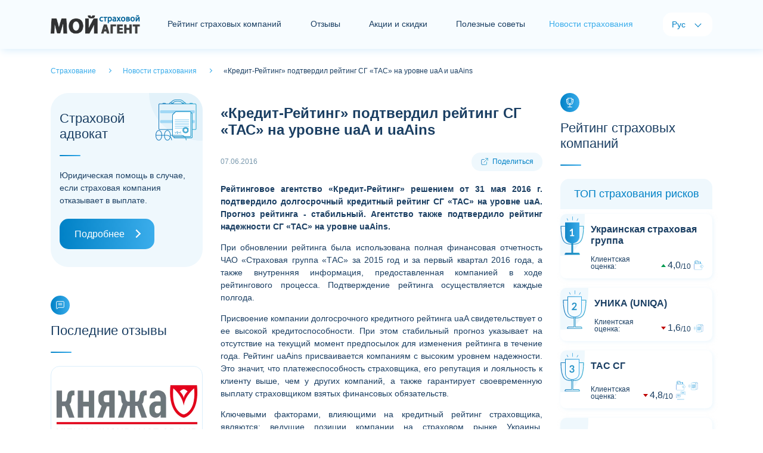

--- FILE ---
content_type: text/html; charset=utf-8
request_url: https://myagent.com.ua/newsins/text/2531
body_size: 7601
content:
<!doctype html>
<html lang="ru">
<head>
    <meta charset="UTF-8">
    <meta name="viewport" content="width=device-width, initial-scale=1.0, user-scalable=0" />

        <title>&#171;Кредит-Рейтинг&#187; подтвердил рейтинг СГ &#171;ТАС&#187; на уровне uaA и uaAins</title>
            <meta name="description" content="Рейтинговое агентство &#171;Кредит-Рейтинг&#187; решением от 31 мая 2016 г. подтвердило долгосрочный кредитный рейтинг СГ &#171;ТАС&#187; на уровне uaA. Прогноз рейтинга - стабильный. Агентство также подтвердило рейтинг надежности СГ &#171;ТАС&#187; на уровне uaAins. ">
    

    <link rel="alternate" href="https://myagent.com.ua" hreflang="x-default" />
    <link rel="alternate" href="https://myagent.com.ua" hreflang="uk-UA" />
    <link rel="alternate" href="https://myagent.com.ua/newsins/text/2531" hreflang="ru-UA" />

        <link rel="canonical" href="https://myagent.com.ua/newsins/text/2531" />

    <link rel="shortcut icon" href="/favicon.ico">
    <meta name="theme-color" content="#dceffc" />
    <meta property="og:image" content="/images/og-image.jpg">

    
    <script>
        /* latin-ext */
        @font-face {
            font - family: 'Lato';
            font - style: italic;
            font - weight: 100;
            font - display: swap;
            src: url(https://fonts.gstatic.com/s/lato/v20/S6u-w4BMUTPHjxsIPx-mPCLQ7A.woff2) format('woff2');
                unicode - range: U + 0100 - 024F, U + 0259, U + 1E00 - 1EFF, U + 2020, U + 20A0 - 20AB, U + 20AD - 20CF, U + 2113, U + 2C60 - 2C7F, U + A720 - A7FF;
        }
        /* latin */
        @font-face {
            font - family: 'Lato';
            font - style: italic;
            font - weight: 100;
            font - display: swap;
            src: url(https://fonts.gstatic.com/s/lato/v20/S6u-w4BMUTPHjxsIPx-oPCI.woff2) format('woff2');
                unicode - range: U + 0000 - 00FF, U + 0131, U + 0152 - 0153, U + 02BB - 02BC, U + 02C6, U + 02DA, U + 02DC, U + 2000 - 206F, U + 2074, U + 20AC, U + 2122, U + 2191, U + 2193, U + 2212, U + 2215, U + FEFF, U + FFFD;
        }
        /* latin-ext */
        @font-face {
            font - family: 'Lato';
            font - style: italic;
            font - weight: 300;
            font - display: swap;
            src: url(https://fonts.gstatic.com/s/lato/v20/S6u_w4BMUTPHjxsI9w2_FQft1dw.woff2) format('woff2');
                unicode - range: U + 0100 - 024F, U + 0259, U + 1E00 - 1EFF, U + 2020, U + 20A0 - 20AB, U + 20AD - 20CF, U + 2113, U + 2C60 - 2C7F, U + A720 - A7FF;
        }
        /* latin */
        @font-face {
            font - family: 'Lato';
            font - style: italic;
            font - weight: 300;
            font - display: swap;
            src: url(https://fonts.gstatic.com/s/lato/v20/S6u_w4BMUTPHjxsI9w2_Gwft.woff2) format('woff2');
                unicode - range: U + 0000 - 00FF, U + 0131, U + 0152 - 0153, U + 02BB - 02BC, U + 02C6, U + 02DA, U + 02DC, U + 2000 - 206F, U + 2074, U + 20AC, U + 2122, U + 2191, U + 2193, U + 2212, U + 2215, U + FEFF, U + FFFD;
        }
        /* latin-ext */
        @font-face {
            font - family: 'Lato';
            font - style: italic;
            font - weight: 400;
            font - display: swap;
            src: url(https://fonts.gstatic.com/s/lato/v20/S6u8w4BMUTPHjxsAUi-qJCY.woff2) format('woff2');
                unicode - range: U + 0100 - 024F, U + 0259, U + 1E00 - 1EFF, U + 2020, U + 20A0 - 20AB, U + 20AD - 20CF, U + 2113, U + 2C60 - 2C7F, U + A720 - A7FF;
        }
        /* latin */
        @font-face {
            font - family: 'Lato';
            font - style: italic;
            font - weight: 400;
            font - display: swap;
            src: url(https://fonts.gstatic.com/s/lato/v20/S6u8w4BMUTPHjxsAXC-q.woff2) format('woff2');
                unicode - range: U + 0000 - 00FF, U + 0131, U + 0152 - 0153, U + 02BB - 02BC, U + 02C6, U + 02DA, U + 02DC, U + 2000 - 206F, U + 2074, U + 20AC, U + 2122, U + 2191, U + 2193, U + 2212, U + 2215, U + FEFF, U + FFFD;
        }
        /* latin-ext */
        @font-face {
            font - family: 'Lato';
            font - style: italic;
            font - weight: 700;
            font - display: swap;
            src: url(https://fonts.gstatic.com/s/lato/v20/S6u_w4BMUTPHjxsI5wq_FQft1dw.woff2) format('woff2');
                unicode - range: U + 0100 - 024F, U + 0259, U + 1E00 - 1EFF, U + 2020, U + 20A0 - 20AB, U + 20AD - 20CF, U + 2113, U + 2C60 - 2C7F, U + A720 - A7FF;
        }
        /* latin */
        @font-face {
            font - family: 'Lato';
            font - style: italic;
            font - weight: 700;
            font - display: swap;
            src: url(https://fonts.gstatic.com/s/lato/v20/S6u_w4BMUTPHjxsI5wq_Gwft.woff2) format('woff2');
                unicode - range: U + 0000 - 00FF, U + 0131, U + 0152 - 0153, U + 02BB - 02BC, U + 02C6, U + 02DA, U + 02DC, U + 2000 - 206F, U + 2074, U + 20AC, U + 2122, U + 2191, U + 2193, U + 2212, U + 2215, U + FEFF, U + FFFD;
        }
        /* latin-ext */
        @font-face {
            font - family: 'Lato';
            font - style: italic;
            font - weight: 900;
            font - display: swap;
            src: url(https://fonts.gstatic.com/s/lato/v20/S6u_w4BMUTPHjxsI3wi_FQft1dw.woff2) format('woff2');
                unicode - range: U + 0100 - 024F, U + 0259, U + 1E00 - 1EFF, U + 2020, U + 20A0 - 20AB, U + 20AD - 20CF, U + 2113, U + 2C60 - 2C7F, U + A720 - A7FF;
        }
        /* latin */
        @font-face {
            font - family: 'Lato';
            font - style: italic;
            font - weight: 900;
            font - display: swap;
            src: url(https://fonts.gstatic.com/s/lato/v20/S6u_w4BMUTPHjxsI3wi_Gwft.woff2) format('woff2');
                unicode - range: U + 0000 - 00FF, U + 0131, U + 0152 - 0153, U + 02BB - 02BC, U + 02C6, U + 02DA, U + 02DC, U + 2000 - 206F, U + 2074, U + 20AC, U + 2122, U + 2191, U + 2193, U + 2212, U + 2215, U + FEFF, U + FFFD;
        }
        /* latin-ext */
        @font-face {
            font - family: 'Lato';
            font - style: normal;
            font - weight: 100;
            font - display: swap;
            src: url(https://fonts.gstatic.com/s/lato/v20/S6u8w4BMUTPHh30AUi-qJCY.woff2) format('woff2');
                unicode - range: U + 0100 - 024F, U + 0259, U + 1E00 - 1EFF, U + 2020, U + 20A0 - 20AB, U + 20AD - 20CF, U + 2113, U + 2C60 - 2C7F, U + A720 - A7FF;
        }
        /* latin */
        @font-face {
            font - family: 'Lato';
            font - style: normal;
            font - weight: 100;
            font - display: swap;
            src: url(https://fonts.gstatic.com/s/lato/v20/S6u8w4BMUTPHh30AXC-q.woff2) format('woff2');
                unicode - range: U + 0000 - 00FF, U + 0131, U + 0152 - 0153, U + 02BB - 02BC, U + 02C6, U + 02DA, U + 02DC, U + 2000 - 206F, U + 2074, U + 20AC, U + 2122, U + 2191, U + 2193, U + 2212, U + 2215, U + FEFF, U + FFFD;
        }
        /* latin-ext */
        @font-face {
            font - family: 'Lato';
            font - style: normal;
            font - weight: 300;
            font - display: swap;
            src: url(https://fonts.gstatic.com/s/lato/v20/S6u9w4BMUTPHh7USSwaPGR_p.woff2) format('woff2');
                unicode - range: U + 0100 - 024F, U + 0259, U + 1E00 - 1EFF, U + 2020, U + 20A0 - 20AB, U + 20AD - 20CF, U + 2113, U + 2C60 - 2C7F, U + A720 - A7FF;
        }
        /* latin */
        @font-face {
            font - family: 'Lato';
            font - style: normal;
            font - weight: 300;
            font - display: swap;
            src: url(https://fonts.gstatic.com/s/lato/v20/S6u9w4BMUTPHh7USSwiPGQ.woff2) format('woff2');
                unicode - range: U + 0000 - 00FF, U + 0131, U + 0152 - 0153, U + 02BB - 02BC, U + 02C6, U + 02DA, U + 02DC, U + 2000 - 206F, U + 2074, U + 20AC, U + 2122, U + 2191, U + 2193, U + 2212, U + 2215, U + FEFF, U + FFFD;
        }
        /* latin-ext */
        @font-face {
            font - family: 'Lato';
            font - style: normal;
            font - weight: 400;
            font - display: swap;
            src: url(https://fonts.gstatic.com/s/lato/v20/S6uyw4BMUTPHjxAwXjeu.woff2) format('woff2');
                unicode - range: U + 0100 - 024F, U + 0259, U + 1E00 - 1EFF, U + 2020, U + 20A0 - 20AB, U + 20AD - 20CF, U + 2113, U + 2C60 - 2C7F, U + A720 - A7FF;
        }
        /* latin */
        @font-face {
            font - family: 'Lato';
            font - style: normal;
            font - weight: 400;
            font - display: swap;
            src: url(https://fonts.gstatic.com/s/lato/v20/S6uyw4BMUTPHjx4wXg.woff2) format('woff2');
                unicode - range: U + 0000 - 00FF, U + 0131, U + 0152 - 0153, U + 02BB - 02BC, U + 02C6, U + 02DA, U + 02DC, U + 2000 - 206F, U + 2074, U + 20AC, U + 2122, U + 2191, U + 2193, U + 2212, U + 2215, U + FEFF, U + FFFD;
        }
        /* latin-ext */
        @font-face {
            font - family: 'Lato';
            font - style: normal;
            font - weight: 700;
            font - display: swap;
            src: url(https://fonts.gstatic.com/s/lato/v20/S6u9w4BMUTPHh6UVSwaPGR_p.woff2) format('woff2');
                unicode - range: U + 0100 - 024F, U + 0259, U + 1E00 - 1EFF, U + 2020, U + 20A0 - 20AB, U + 20AD - 20CF, U + 2113, U + 2C60 - 2C7F, U + A720 - A7FF;
        }
        /* latin */
        @font-face {
            font - family: 'Lato';
            font - style: normal;
            font - weight: 700;
            font - display: swap;
            src: url(https://fonts.gstatic.com/s/lato/v20/S6u9w4BMUTPHh6UVSwiPGQ.woff2) format('woff2');
                unicode - range: U + 0000 - 00FF, U + 0131, U + 0152 - 0153, U + 02BB - 02BC, U + 02C6, U + 02DA, U + 02DC, U + 2000 - 206F, U + 2074, U + 20AC, U + 2122, U + 2191, U + 2193, U + 2212, U + 2215, U + FEFF, U + FFFD;
        }
        /* latin-ext */
        @font-face {
            font - family: 'Lato';
            font - style: normal;
            font - weight: 900;
            font - display: swap;
            src: url(https://fonts.gstatic.com/s/lato/v20/S6u9w4BMUTPHh50XSwaPGR_p.woff2) format('woff2');
                unicode - range: U + 0100 - 024F, U + 0259, U + 1E00 - 1EFF, U + 2020, U + 20A0 - 20AB, U + 20AD - 20CF, U + 2113, U + 2C60 - 2C7F, U + A720 - A7FF;
        }
        /* latin */
        @font-face {
            font - family: 'Lato';
            font - style: normal;
            font - weight: 900;
            font - display: swap;
            src: url(https://fonts.gstatic.com/s/lato/v20/S6u9w4BMUTPHh50XSwiPGQ.woff2) format('woff2');
                unicode - range: U + 0000 - 00FF, U + 0131, U + 0152 - 0153, U + 02BB - 02BC, U + 02C6, U + 02DA, U + 02DC, U + 2000 - 206F, U + 2074, U + 20AC, U + 2122, U + 2191, U + 2193, U + 2212, U + 2215, U + FEFF, U + FFFD;
        }
    </script>
    <link href="/content/front/css/bootstrap.min.css" rel="stylesheet" type="text/css" />
    <link href="/content/front/js/swiper/css/swiper-bundle.min.css" rel="stylesheet" type="text/css" />
    <link href="/content/front/css/style.css" rel="stylesheet" type="text/css" />

    

    <script type="application/ld+json">
      {
    "@context": "https://schema.org",
    "@type": "Website",
    "name": "&#171;Кредит-Рейтинг&#187; подтвердил рейтинг СГ &#171;ТАС&#187; на уровне uaA и uaAins",
    "url": "https://myagent.com.ua/newsins/text/2531",
    "description": "Рейтинговое агентство &#171;Кредит-Рейтинг&#187; решением от 31 мая 2016 г. подтвердило долгосрочный кредитный рейтинг СГ &#171;ТАС&#187; на уровне uaA. Прогноз рейтинга - стабильный. Агентство также подтвердило рейтинг надежности СГ &#171;ТАС&#187; на уровне uaAins. ",
    "inLanguage": "ru",
    "creator": {
      "@type": "Organization",
      "name": "Мой Страховой Агент"
    }
      }
</script>
</head>
<body>
    <div id="holder">
        <div id="header">
            <nav class="navbar navbar-expand-lg navbar-light bg-light">
                <div class="container">
                        <a href="/ru" id="logo" class="navbar-brand"><img src="/content/front/img/logo2rus.png" alt="Страхование - Мой Страховой Агент"></a>
                    <button class="navbar-toggler collapsed" type="button" data-toggle="collapse" data-target="#navbar-header" aria-controls="navbar-header" aria-expanded="false" aria-label="Toggle navigation"> <span class="navbar-icon"> <i></i> <i></i> <i></i> </span> </button>
                    <div class="collapse navbar-collapse justify-content-between" id="navbar-header">
                        <div id="navbar">
                            <ul class="navbar-nav">
                                    <li class="nav-item"><a href="/ru/rating" class="nav-link nav-item-rating">Рейтинг страховых компаний</a></li>
                                                                    <li class="nav-item"><a href="/ru/feedbacks" class="nav-link nav-item-news">Отзывы</a></li>
                                                                    <li class="nav-item"><a href="/ru/insactions" class="nav-link nav-item-news">Акции и скидки</a></li>
                                                                    <li class="nav-item"><a href="/ru/usefuladvices" class="nav-link nav-item-analytics">Полезные советы</a></li>
                                                                    <li class="nav-item active"><span class="nav-item-home">Новости страхования</span></li>
                                
                            </ul>
                        </div>
                        <div id="langs">
                            <span class="lang-title">Язык:</span>
                            <ul class="navbar-nav">
                                <li class="nav-item active"><span class="nav-link">Рус</span></li>
                                <li class="nav-item"><a class="nav-link">Укр</a></li>
                            </ul>
                        </div>
                    </div>
                </div>
            </nav>
        </div>
        <main id="container">
            


    <div class="container">
        <div id="breadcrumbs" class="pt-4 pb-4" itemscope="" itemtype="http://schema.org/BreadcrumbList">
            <span itemprop="itemListElement" itemscope="" itemtype="http://schema.org/ListItem">
                <a href="/ru" itemprop="item">
                    <span itemprop="name">
                        Страхование
                    </span>
                </a>
                <meta itemprop="position" content="1">
            </span>
            <span itemprop="itemListElement" itemscope="" itemtype="http://schema.org/ListItem">
                <a href="/ru/newsins" itemprop="item">
                    <span itemprop="name">
                        Новости страхования
                    </span>
                </a>
                <meta itemprop="position" content="2">
            </span>
            <span itemprop="itemListElement" itemscope="" itemtype="http://schema.org/ListItem">
                <span itemprop="name">
                    &#171;Кредит-Рейтинг&#187; подтвердил рейтинг СГ &#171;ТАС&#187; на уровне uaA и uaAins
                </span>
                <meta itemprop="position" content="3">
            </span>
        </div>
    </div>
    <div class="container">
        <div class="row justify-content-md-center">
            <div id="sidebar-left" class="col-xl-3 col-lg-4 col-md-8 col-sx-12 order-lg-1 order-md-2 order-2">
                <!-- Страховой адвокат -->
<div id="module-lawyerinsurance" class="card module mb-5">
    <div class="card-header h2">Страховой адвокат</div>
    <div class="card-body">Юридическая помощь в случае, если страховая компания отказывает в выплате.</div>
    <div class="card-footer"><a href="/ru/lawyer" class="btn btn-primary btn-block btn-icon-right">Подробнее</a></div>
</div>


                <!-- Последние отзывы-->

    <div id="module-lastreview" class="card module mb-5">
        <div class="card-icon"></div>
        <div class="card-header h2">Последние отзывы</div>
        <div class="card-body">
            <div class="swiper swiper-container" data-swiper="lastreview">
                <div class="swiper-wrapper">
                            <div class="swiper-slide">
                                <!--item-->
                                <div class="card">
                                        <img class="card-img-top" data-src="/images/picforcontent/insurancecompanies_20210209091126924_small.webp" alt="" src="/images/picforcontent/insurancecompanies_20210209091126924_small.webp" data-holder-rendered="true">
                                    <div class="card-body">
                                        <div class="salediscounts-info d-flex justify-content-between align-items-center">
                                            <div class="card-rating-assessment card-rating-assessment-down">
                                                Оцінка:
                                                <div class="card-rating-value"><span>1</span><span>10</span></div>
                                            </div>
                                            <div class="salediscounts-label"> <span>19.01.2026 10:44</span> </div>
                                        </div>
                                        <!--<p class="salediscounts-title h3"></p>-->
                                        <p class="card-text">Гіршої компанії я ще не бачив. Гаряча лінія нічого не знає, відразу відправляє чат-ботів, туди, де не розібратися. Вони дуже довго розглядають документи на оплату і завжди мовчать. Боюся, потім скажуть, що я спізнився, не повідомив чи ще щось. Єдина компанія, яка може не відповідати на лис...</p>
                                    </div>
                                    <a href="/ru/feedbacks/text/72292" class="card-footer card-icon-right">Подробнее</a>
                                </div>
                                <!--\item-->
                            </div>
                            <div class="swiper-slide">
                                <!--item-->
                                <div class="card">
                                        <img class="card-img-top" data-src="/images/picforcontent/insurancecompanies_20230123064952771_small.webp" alt="" src="/images/picforcontent/insurancecompanies_20230123064952771_small.webp" data-holder-rendered="true">
                                    <div class="card-body">
                                        <div class="salediscounts-info d-flex justify-content-between align-items-center">
                                            <div class="card-rating-assessment card-rating-assessment-up">
                                                Оцінка:
                                                <div class="card-rating-value"><span>10</span><span>10</span></div>
                                            </div>
                                            <div class="salediscounts-label"> <span>16.01.2026 10:43</span> </div>
                                        </div>
                                        <!--<p class="salediscounts-title h3"></p>-->
                                        <p class="card-text">З Експрес Страхуванням я не перший рік і це не перше моє звернення. На цей раз через невдалий розворот потрапив в яму колесом і пошкодив авто. Як завжди, питання було вирішено на високому професійному рівні: повна залученість менеджера, постійна комунікація, швидке рішення. Моя щира подяка...</p>
                                    </div>
                                    <a href="/ru/feedbacks/text/72290" class="card-footer card-icon-right">Подробнее</a>
                                </div>
                                <!--\item-->
                            </div>
                            <div class="swiper-slide">
                                <!--item-->
                                <div class="card">
                                        <img class="card-img-top" data-src="/images/picforcontent/insurancecompanies_20210126033509895_small.webp" alt="" src="/images/picforcontent/insurancecompanies_20210126033509895_small.webp" data-holder-rendered="true">
                                    <div class="card-body">
                                        <div class="salediscounts-info d-flex justify-content-between align-items-center">
                                            <div class="card-rating-assessment card-rating-assessment-down">
                                                Оцінка:
                                                <div class="card-rating-value"><span>1</span><span>10</span></div>
                                            </div>
                                            <div class="salediscounts-label"> <span>15.01.2026 12:14</span> </div>
                                        </div>
                                        <!--<p class="salediscounts-title h3"></p>-->
                                        <p class="card-text">Крайне не рекомендую тут страховать свою машин! 
При ДТП с вашим транспортным средством, не стоит ожидать корректной оценки и стоимости покрытия убытков! 
Аргументы могут быть разными, в том числе якобы этот участок уже ранее был повреждён и закрашен!! К слову, машина куплена в салоне но...</p>
                                    </div>
                                    <a href="/ru/feedbacks/text/72289" class="card-footer card-icon-right">Подробнее</a>
                                </div>
                                <!--\item-->
                            </div>
                            <div class="swiper-slide">
                                <!--item-->
                                <div class="card">
                                        <img class="card-img-top" data-src="/images/picforcontent/insurancecompanies_2023010412274427_small.webp" alt="" src="/images/picforcontent/insurancecompanies_2023010412274427_small.webp" data-holder-rendered="true">
                                    <div class="card-body">
                                        <div class="salediscounts-info d-flex justify-content-between align-items-center">
                                            <div class="card-rating-assessment card-rating-assessment-down">
                                                Оцінка:
                                                <div class="card-rating-value"><span>1</span><span>10</span></div>
                                            </div>
                                            <div class="salediscounts-label"> <span>13.01.2026 20:28</span> </div>
                                        </div>
                                        <!--<p class="salediscounts-title h3"></p>-->
                                        <p class="card-text">Тупо разводят людей на деньги ,не работает от слова совсем за границей ,все оплачиваешь сам !!!аргумент отказа договор составлен не в Украине ,...</p>
                                    </div>
                                    <a href="/ru/feedbacks/text/72288" class="card-footer card-icon-right">Подробнее</a>
                                </div>
                                <!--\item-->
                            </div>
                            <div class="swiper-slide">
                                <!--item-->
                                <div class="card">
                                        <img class="card-img-top" data-src="/images/picforcontent/insurancecompanies_20210209091126924_small.webp" alt="" src="/images/picforcontent/insurancecompanies_20210209091126924_small.webp" data-holder-rendered="true">
                                    <div class="card-body">
                                        <div class="salediscounts-info d-flex justify-content-between align-items-center">
                                            <div class="card-rating-assessment card-rating-assessment-down">
                                                Оцінка:
                                                <div class="card-rating-value"><span>3</span><span>10</span></div>
                                            </div>
                                            <div class="salediscounts-label"> <span>13.01.2026 14:23</span> </div>
                                        </div>
                                        <!--<p class="salediscounts-title h3"></p>-->
                                        <p class="card-text">Оформив автоцивілку у січні 2025 року. За рік та і не побачив ії в додатку &quot;Дія&quot;. Тому не зміг отримати компенсацію як убд. Більше не буду користуватися їхніми послугами....</p>
                                    </div>
                                    <a href="/ru/feedbacks/text/72287" class="card-footer card-icon-right">Подробнее</a>
                                </div>
                                <!--\item-->
                            </div>
                            <div class="swiper-slide">
                                <!--item-->
                                <div class="card">
                                        <img class="card-img-top" data-src="/images/picforcontent/insurancecompanies_20210311015459056_small.webp" alt="" src="/images/picforcontent/insurancecompanies_20210311015459056_small.webp" data-holder-rendered="true">
                                    <div class="card-body">
                                        <div class="salediscounts-info d-flex justify-content-between align-items-center">
                                            <div class="card-rating-assessment card-rating-assessment-down">
                                                Оцінка:
                                                <div class="card-rating-value"><span>1</span><span>10</span></div>
                                            </div>
                                            <div class="salediscounts-label"> <span>12.01.2026 19:11</span> </div>
                                        </div>
                                        <!--<p class="salediscounts-title h3"></p>-->
                                        <p class="card-text">сплошное дно а не стаховая компания,хамское поведение всех сотрудников,месяцами тянут с прощетами ДТП,разговаривают как будто пострадавшая сторона им должна,не рекомендую...</p>
                                    </div>
                                    <a href="/ru/feedbacks/text/72286" class="card-footer card-icon-right">Подробнее</a>
                                </div>
                                <!--\item-->
                            </div>
                            <div class="swiper-slide">
                                <!--item-->
                                <div class="card">
                                        <img class="card-img-top" data-src="/images/picforcontent/insurancecompanies_20210208060950265_small.webp" alt="" src="/images/picforcontent/insurancecompanies_20210208060950265_small.webp" data-holder-rendered="true">
                                    <div class="card-body">
                                        <div class="salediscounts-info d-flex justify-content-between align-items-center">
                                            <div class="card-rating-assessment card-rating-assessment-down">
                                                Оцінка:
                                                <div class="card-rating-value"><span>1</span><span>10</span></div>
                                            </div>
                                            <div class="salediscounts-label"> <span>10.01.2026 23:14</span> </div>
                                        </div>
                                        <!--<p class="salediscounts-title h3"></p>-->
                                        <p class="card-text">Застрахував.дитину.Стався страховий випадок.Дозвонитися за 5 днів так і незміг....</p>
                                    </div>
                                    <a href="/ru/feedbacks/text/72282" class="card-footer card-icon-right">Подробнее</a>
                                </div>
                                <!--\item-->
                            </div>
                            <div class="swiper-slide">
                                <!--item-->
                                <div class="card">
                                        <img class="card-img-top" data-src="/images/picforcontent/insurancecompanies_20210126040742122_small.webp" alt="" src="/images/picforcontent/insurancecompanies_20210126040742122_small.webp" data-holder-rendered="true">
                                    <div class="card-body">
                                        <div class="salediscounts-info d-flex justify-content-between align-items-center">
                                            <div class="card-rating-assessment card-rating-assessment-down">
                                                Оцінка:
                                                <div class="card-rating-value"><span>1</span><span>10</span></div>
                                            </div>
                                            <div class="salediscounts-label"> <span>09.01.2026 20:59</span> </div>
                                        </div>
                                        <!--<p class="salediscounts-title h3"></p>-->
                                        <p class="card-text">2489878 номер справи&#160;
Сталась дтп ще у листопаді, під час руху в мене відпало колесо та зачепило іншу машину, жодних ознак того що таке може статись не було, ні звуків, ні чого.
На місці подій звʼязувались з страховою компанією,декілька разів ,повідомляли деталі ситуації та почули від ни...</p>
                                    </div>
                                    <a href="/ru/feedbacks/text/72280" class="card-footer card-icon-right">Подробнее</a>
                                </div>
                                <!--\item-->
                            </div>
                            <div class="swiper-slide">
                                <!--item-->
                                <div class="card">
                                        <img class="card-img-top" data-src="/images/picforcontent/insurancecompanies_20210209100548024_small.webp" alt="" src="/images/picforcontent/insurancecompanies_20210209100548024_small.webp" data-holder-rendered="true">
                                    <div class="card-body">
                                        <div class="salediscounts-info d-flex justify-content-between align-items-center">
                                            <div class="card-rating-assessment card-rating-assessment-down">
                                                Оцінка:
                                                <div class="card-rating-value"><span>3</span><span>10</span></div>
                                            </div>
                                            <div class="salediscounts-label"> <span>08.01.2026 07:37</span> </div>
                                        </div>
                                        <!--<p class="salediscounts-title h3"></p>-->
                                        <p class="card-text">АВТОЦИСИЛКА. пользовался услугами этой компании более 10 лет и все было бы хорошо пока не  пострадал в результате ДТП.Страховая &quot;моего обидчика&quot; посоветовала мне оформлять страховой случай в своей компании ,так как я их клиент,я им роднее и не будет задержки с выплатами а они перечислят не...</p>
                                    </div>
                                    <a href="/ru/feedbacks/text/72278" class="card-footer card-icon-right">Подробнее</a>
                                </div>
                                <!--\item-->
                            </div>
                            <div class="swiper-slide">
                                <!--item-->
                                <div class="card">
                                        <img class="card-img-top" data-src="/images/picforcontent/insurancecompanies_20210126065609408_small.webp" alt="" src="/images/picforcontent/insurancecompanies_20210126065609408_small.webp" data-holder-rendered="true">
                                    <div class="card-body">
                                        <div class="salediscounts-info d-flex justify-content-between align-items-center">
                                            <div class="card-rating-assessment card-rating-assessment-down">
                                                Оцінка:
                                                <div class="card-rating-value"><span>1</span><span>10</span></div>
                                            </div>
                                            <div class="salediscounts-label"> <span>06.01.2026 13:31</span> </div>
                                        </div>
                                        <!--<p class="salediscounts-title h3"></p>-->
                                        <p class="card-text">Отримала забій колінного сустава та пошкодження зв&#39;язки, наклали гіпс сказали три тижні ходити. 
Дана компанія сказала що ця травма не оплочується.НЕ РЕКОМЕНДУЮ!!!...</p>
                                    </div>
                                    <a href="/ru/feedbacks/text/72277" class="card-footer card-icon-right">Подробнее</a>
                                </div>
                                <!--\item-->
                            </div>
                </div>
                <div class="swiper-pagination"></div>
            </div>
        </div>
        <div class="card-footer"><a href="/ru/feedbacks" class="btn btn-primary btn-block btn-icon-right">Все отзывы</a></div>
    </div>


                <!-- Баннер боковой-->


                <!-- Акції та знижки -->



                <!-- Корисні поради -->
    <div id="module-lastarticles" class="card module mb-5">
        <div class="card-icon"></div>
        <div class="card-header h2">Полезные советы</div>
        <div class="card-body">
            <div class="card mt-3 box-shadow">
                <img class="card-img-top" data-src="/images/picforcontent/usefuladvicesadmin_20210309061654907_small.jpg" alt="" src="/images/picforcontent/usefuladvicesadmin_20210309061654907_small.jpg" data-holder-rendered="true">
                <div class="card-body">
                    <div class="lastarticles-info d-flex justify-content-between align-items-center">
                        <div class="lastarticles-date"></div>
                        <div class="lastarticles-label"> <span>Полезно</span> </div>
                    </div>
                    <p class="lastarticles-title h3"><a href="/ru/usefuladvices/kak-pravilno-vybrat-polis-casco">Как правильно выбрать полис КАСКО</a></p>
                    <p class="card-text">10 простых советов по выбору качественного и не дорогого полиса КАСКО.</p>
                </div>
                <a href="/ru/usefuladvices/kak-pravilno-vybrat-polis-casco" class="card-footer card-icon-right">Читать дальше</a>
            </div>
        </div>
        <div class="card-footer"><a href="/ru/usefuladvices" class="btn btn-primary btn-block btn-icon-right">Все советы</a></div>
    </div>

            </div>

            <div id="content" class="col-xl-6 col-lg-4 col-md-8 col-sx-12 order-lg-1 order-md-1 order-1" itemscope itemtype="https://schema.org/Article">
                <!-- Баннер центральный-->



                <div id="module-blog" class="card module">
                    <div class="card-body">
                        <h1 class="content-title" itemprop="name headline">&#171;Кредит-Рейтинг&#187; подтвердил рейтинг СГ &#171;ТАС&#187; на уровне uaA и uaAins</h1>
                        <div class="blog-info d-flex justify-content-between align-items-center">
                            <div class="blog-info-date" itemprop="datePublished">07.06.2016</div>
                            <div class="share">Поделиться</div>
                        </div>
                        <div class="single-text front-content" itemprop="articleBody">
                            <p style="text-align:justify;"><b>Рейтинговое агентство «Кредит-Рейтинг» решением от 31 мая 2016 г. подтвердило долгосрочный кредитный рейтинг СГ «ТАС» на уровне uaA. Прогноз рейтинга - стабильный. Агентство также подтвердило рейтинг надежности СГ «ТАС» на уровне uaAins. </b></p>

                            <p style="text-align: justify;">При обновлении рейтинга была использована полная финансовая отчетность ЧАО &laquo;Страховая группа &laquo;ТАС&raquo; за 2015 год и за первый квартал 2016 года, а также внутренняя информация, предоставленная компанией в ходе рейтингового процесса. Подтверждение рейтинга осуществляется каждые полгода.</p>
<p style="text-align: justify;">Присвоение компании долгосрочного кредитного рейтинга uaA свидетельствует о ее высокой кредитоспособности. При этом стабильный прогноз указывает на отсутствие на текущий момент предпосылок для изменения рейтинга в течение года. Рейтинг uaAins присваивается компаниям с высоким уровнем надежности. Это значит, что платежеспособность страховщика, его репутация и лояльность к клиенту выше, чем у других компаний, а также гарантирует своевременную выплату страховщиком взятых финансовых обязательств.</p>
<p style="text-align: justify;">Ключевыми факторами, влияющими на кредитный рейтинг страховщика, являются: ведущие позиции компании на страховом рынке Украины, разветвленная сеть региональных подразделений, сохранение относительной сбалансированности портфеля привлеченных премий и предоставление услуг по социально ориентированным видам страхования, диверсификация активов, которыми представлены страховые резервы, информационная открытость и прозрачность и т.д.&nbsp; По заключению экспертов, кредитный рейтинг СГ &laquo;ТАС&raquo; подтвержден по всем перечисленным пунктам.</p>
<p style="text-align: justify;">&nbsp;</p>
<p class="MsoNormal" style="text-align: justify;">За первый квартал 2016 г. СГ &laquo;ТАС&raquo; выплатила 59,47 млн. <span lang="UK">грн. </span>страховых возмещений и привлекла 163,84 млн. грн. страховых платежей. В 2015 году СГ &laquo;ТАС&raquo; произвела страховых выплат на общую сумму 212,43 млн. грн. и собрала 607,38 млн. грн. страховых премий.&nbsp;</p>
                        </div>
                        <div class="blog-info d-flex justify-content-between align-items-center mt-4">
                            <div class="blog-info-author"></div>
                            <div class="share">Поделиться</div>
                        </div>
                        <meta itemprop="author" content="Пресс-служба компании" />
                        <meta itemprop="articleSection" content="Новости страхования" />
                        <link itemprop="image" href="/images/picforcontent/insurancecompanies_20210126033509895_large.jpg">
                    </div>
                    <div class="card-footer">
                            <a href="/newsins/text/2532" class="btn btn-block btn-icon-right">Следующая</a>
                        <a onclick="window.history.back()" class="btn btn-light btn-block btn-icon-left">Назад</a>
                    </div>
                </div>
                <br />
                <!-- Баннер центральный-->


            </div>

            <div id="sidebar-right" class="col-xl-3 col-lg-4 col-md-8 col-sx-12 order-lg-1 order-md-2 order-2">
                <!-- Рейтинг страхових компаній-->

    <div id="module-ratinginsurance" class="card module mb-5">
        <div class="card-icon"></div>
        <div class="card-header h2">Рейтинг страховых компаний</div>
        <div class="card-body">
            <div class="card-rating">
                <div class="card-rating-header h3 mb-2">ТОП страхования рисков</div>
                        <!--item-->
                        <div class="card-rating-item mb-3 card-rating-arrow-up card-rating-cup-1 card-rating-up">
                            <div class="card-rating-appraisal"></div>
                            <div class="card-rating-body">
                                <div class="card-rating-company h4"><a href="/ru/rating/company/19">Украинская страховая группа</a></div>
                                <div class="card-rating-info">
                                    <div class="card-rating-assessment">
                                        Клиентская оценка:
                                        <div class="card-rating-value"><span>4,0</span><span>10</span></div>
                                    </div>
                                    <div class="card-rating-services">
                                                <span class="services-pay"></span>
                                    </div>
                                </div>
                            </div>
                        </div>
                        <!--item-->
                        <div class="card-rating-item mb-3 card-rating-arrow-down card-rating-cup-2 card-rating-up">
                            <div class="card-rating-appraisal"></div>
                            <div class="card-rating-body">
                                <div class="card-rating-company h4"><a href="/ru/rating/company/18">УНИКА (UNIQA)</a></div>
                                <div class="card-rating-info">
                                    <div class="card-rating-assessment">
                                        Клиентская оценка:
                                        <div class="card-rating-value"><span>1,6</span><span>10</span></div>
                                    </div>
                                    <div class="card-rating-services">
                                                <span class="services-graphomanian"></span>
                                    </div>
                                </div>
                            </div>
                        </div>
                        <!--item-->
                        <div class="card-rating-item mb-3 card-rating-arrow-down card-rating-cup-3 card-rating-up">
                            <div class="card-rating-appraisal"></div>
                            <div class="card-rating-body">
                                <div class="card-rating-company h4"><a href="/ru/rating/company/25">ТАС СГ</a></div>
                                <div class="card-rating-info">
                                    <div class="card-rating-assessment">
                                        Клиентская оценка:
                                        <div class="card-rating-value"><span>4,8</span><span>10</span></div>
                                    </div>
                                    <div class="card-rating-services">
                                                <span class="services-pay"></span>
                                                <span class="services-graphomanian"></span>
                                                <span class="services-responsive"></span>
                                    </div>
                                </div>
                            </div>
                        </div>
                        <!--item-->
                        <div class="card-rating-item mb-3 card-rating-arrow-up card-rating-up">
                            <div class="card-rating-appraisal">4</div>
                            <div class="card-rating-body">
                                <div class="card-rating-company h4"><a href="/ru/rating/company/1">АРКС</a></div>
                                <div class="card-rating-info">
                                    <div class="card-rating-assessment">
                                        Клиентская оценка:
                                        <div class="card-rating-value"><span>5,8</span><span>10</span></div>
                                    </div>
                                    <div class="card-rating-services">
                                                <span class="services-pay"></span>
                                    </div>
                                </div>
                            </div>
                        </div>
                        <!--item-->
                        <div class="card-rating-item mb-3 card-rating-arrow-down card-rating-up">
                            <div class="card-rating-appraisal">5</div>
                            <div class="card-rating-body">
                                <div class="card-rating-company h4"><a href="/ru/rating/company/21">ИНГО Украина</a></div>
                                <div class="card-rating-info">
                                    <div class="card-rating-assessment">
                                        Клиентская оценка:
                                        <div class="card-rating-value"><span>2,4</span><span>10</span></div>
                                    </div>
                                    <div class="card-rating-services">
                                    </div>
                                </div>
                            </div>
                        </div>
            </div>
            <div class="card-rating">
                <div class="card-rating-header h3 mb-2">ТОП страхования жизни</div>
                        <!--item-->
                        <div class="card-rating-item mb-3 card-rating-arrow-down card-rating-reward-1 card-rating-up">
                            <div class="card-rating-appraisal"></div>
                            <div class="card-rating-body">
                                <div class="card-rating-company h4"><a href="/ru/rating/company/70">МетЛайф (MetLife)</a></div>
                                <div class="card-rating-info">
                                    <div class="card-rating-assessment">
                                        Клиентская оценка:
                                        <div class="card-rating-value"><span>3,6</span><span>10</span></div>
                                    </div>
                                    <div class="card-rating-services">
                                    </div>
                                </div>
                            </div>
                        </div>
                        <!--item-->
                        <div class="card-rating-item mb-3 card-rating-arrow-up card-rating-reward-2 card-rating-up">
                            <div class="card-rating-appraisal"></div>
                            <div class="card-rating-body">
                                <div class="card-rating-company h4"><a href="/ru/rating/company/71">ТАС СК</a></div>
                                <div class="card-rating-info">
                                    <div class="card-rating-assessment">
                                        Клиентская оценка:
                                        <div class="card-rating-value"><span>7,5</span><span>10</span></div>
                                    </div>
                                    <div class="card-rating-services">
                                    </div>
                                </div>
                            </div>
                        </div>
                        <!--item-->
                        <div class="card-rating-item mb-3 card-rating-arrow-down card-rating-reward-3 card-rating-up">
                            <div class="card-rating-appraisal"></div>
                            <div class="card-rating-body">
                                <div class="card-rating-company h4"><a href="/ru/rating/company/87">ГРАВЕ Украина Страхование жизни (GRAWE)</a></div>
                                <div class="card-rating-info">
                                    <div class="card-rating-assessment">
                                        Клиентская оценка:
                                        <div class="card-rating-value"><span>5,5</span><span>10</span></div>
                                    </div>
                                    <div class="card-rating-services">
                                    </div>
                                </div>
                            </div>
                        </div>
            </div>
        </div>
        <div class="card-footer"><a href="/ru/rating" class="btn btn-primary btn-block btn-icon-right">Полный рейтинг</a></div>
    </div>


                <!-- Баннер боковой-->



            </div>
        </div>
    </div>

        </main>
        <footer id="footer">
            <div class="container">
                <div class="row justify-content-md-center">
                    <div class="col-lg-3 col-md-8 col-xs-12">
                        <div id="module-contact" class="card module">
                            <div class="card-header h2">Контакты</div>
                            <div class="card-body">
                                Сайт с отзывами про страховые компании.
                                <br />
                                По вопросам сотрудничества: <br>
                                <a href="mailto:office@myagent.com.ua" class="card-email">office@myagent.com.ua</a>
                                <br />
                                <br />
                                <p class="mb-3"><a href="/ru/info/privacypolicy">Политика конфиденциальности</a></p>
                                <p>Розкрутка сайта - <a href="http://seoworld.in.ua" target="_blank">SeoWorld.in.ua</a></p>
                            </div>
                        </div>
                    </div>
                    <div class="col-lg-6 col-md-8 col-xs-12">
                        <div id="module-dev" class="card module">
                            <div class="card-header h2">Разделы сайта</div>
                            <div class="card-body">
                                <div class="row">
                                    <div class="col">
                                        <p class="mb-3"><a href="/ru/rating">Рейтинг страховых компаний</a></p>
                                        <p class="mb-3"><a href="/ru/feedbacks">Отзывы</a></p>
                                        <p class="mb-3"><a href="/ru/insactions">Акции и скидки</a></p>
                                        <p class="mb-3"><a href="/ru/usefuladvices">Полезные советы</a></p>
                                        <p class="mb-3"><a href="/ru/newsins">Новости страхования</a></p>
                                        <p class="mb-3"><a href="/ru/analytics">Аналитика</a></p>
                                        <p class="mb-3"><a href="/ru/library">Библиотека</a></p>
                                        <p class="mb-3"><a href="/ru/vocabulary">Словарь</a></p>
                                    </div>
                                    <div class="col">
                                        <p class="mb-3"><a href="/ru/carinsurance" title="автострахование">Автострахование</a></p>
                                        <p class="mb-3"><a href="/ru/osago" title="осаго калькулятор">Осаго калькулятор</a></p>
                                        <p class="mb-3"><a href="/ru/casco" title="каско калькулятор">Каско калькулятор</a></p>
                                        <p class="mb-3"><a href="/ru/greencard" title="зеленая карта">Зеленая карта</a></p>
                                        <p class="mb-3"><a href="/ru/property" title="страхование недвижимости">Страхование недвижимости</a></p>
                                        <p class="mb-3"><a href="/ru/travel" title="страхование туристов">Страхование туристов</a></p>
                                        <p class="mb-3"><a href="/ru/ship" title="страхование яхт и катеров">Страхование яхт и катеров</a></p>
                                    </div>
                                </div>
                            </div>
                        </div>
                    </div>
                    <div class="col-lg-3 col-md-8 col-xs-12">
                        <div id="module-cabinet" class="card module">
                            <div class="card-header h2">Кабинет сотрудника СК</div>
                            <div class="card-body"> Если ваша компания еще не комментирует отзывы - напишите нам. </div>
                            <div class="card-footer"><a href="/admin/index" class="btn btn-primary btn-block btn-icon-cabinet">Кабинет</a></div>
                        </div>
                    </div>
                </div>
            </div>
            <div class="footer-copy">
                <div class="container"> © Copyright 2009 - 2020. Мой страховой агент. All Rights Reserved. </div>
            </div>
        </footer>
    </div>
    <div id="scroll-up"></div>
    <script defer src="/content/front/js/jquery-3.5.1.min.js"></script>
    <script defer src="/content/front/js/bootstrap.min.js"></script>

    <script async src="/content/front/js/jquery.unobtrusive-ajax.min.js"></script>
    <script defer src="/content/front/js/swiper/js/swiper-bundle.min.js"></script>
    <script defer src="/content/front/js/init.js"></script>

    <!-- Google tag (gtag.js) -->
    <script async src="https://www.googletagmanager.com/gtag/js?id=G-B67F6NRESD"></script>
    <script>
        window.dataLayer = window.dataLayer || [];
        function gtag() { dataLayer.push(arguments); }
        gtag('js', new Date());

        gtag('config', 'G-B67F6NRESD');
        gtag('config', 'AW-1037861120');
    </script>

    


</body>
</html>


--- FILE ---
content_type: image/svg+xml
request_url: https://myagent.com.ua/content/front/img/card-rating-reward-3.svg
body_size: 1817
content:
<svg width="38" height="58" viewBox="0 0 38 58" fill="none" xmlns="http://www.w3.org/2000/svg">
<path d="M19.2576 35.166L28.283 29.7406L36.4076 51.9629L36.4089 51.9663C36.8481 53.1417 35.536 54.3091 34.3329 53.6401L30.9761 51.7733C29.7196 51.0746 28.1073 51.5899 27.5282 52.9048L26.3178 55.6534C25.7838 56.8661 23.9734 56.7452 23.6045 55.4889L19.4798 41.4391C19.4172 41.2262 19.2219 41.0799 19 41.0799C18.7781 41.0799 18.5828 41.2262 18.5202 41.4391L14.3955 55.4889C14.0266 56.7452 12.2162 56.8661 11.6822 55.6534L10.4718 52.9048C9.89272 51.5899 8.28039 51.0746 7.02391 51.7733L3.6671 53.6401C2.46433 54.309 1.15268 53.1423 1.59076 51.9673C1.59088 51.9669 1.59101 51.9666 1.59113 51.9663L10.0055 29.7451L18.7364 35.1623C18.8957 35.2612 19.0969 35.2626 19.2576 35.166Z" fill="#EFF8FD" stroke="url(#paint0_linear)" stroke-linecap="round" stroke-linejoin="round"/>
<path fill-rule="evenodd" clip-rule="evenodd" d="M3.16036 20.455C4.40464 21.2015 4.833 22.8002 4.1287 24.0688C3.14263 25.8451 4.40531 28.0317 6.43665 28.0659C7.88744 28.0903 9.05781 29.2605 9.08222 30.7113C9.11639 32.7425 11.303 34.0047 13.0791 33.0187C14.3478 32.3144 15.9466 32.7428 16.6931 33.9871C17.7384 35.7291 20.2632 35.7293 21.3084 33.9873C22.0549 32.743 23.6536 32.3147 24.9222 33.019C26.6987 34.0052 28.8856 32.7426 28.9198 30.7111C28.9442 29.2603 30.1144 28.0899 31.5653 28.0655C33.5966 28.0313 34.8589 25.8448 33.8729 24.0686C33.1686 22.7999 33.5969 21.2014 34.8412 20.4548C36.5832 19.4096 36.5831 16.8848 34.841 15.8396C33.5967 15.093 33.1683 13.4943 33.8726 12.2256C34.8587 10.4493 33.5964 8.26266 31.5651 8.22849C30.1142 8.20409 28.944 7.03365 28.9196 5.58282C28.8854 3.55142 26.6988 2.28868 24.9224 3.27479C23.6537 3.97909 22.0551 3.55074 21.3085 2.30645C20.2632 0.564316 17.7382 0.564619 16.6929 2.30675C15.9464 3.55095 14.3454 3.97812 13.0768 3.27386C11.3036 2.28949 9.11665 3.54742 9.08253 5.57525C9.05821 7.02085 7.88796 8.18807 6.44242 8.2162C4.41036 8.25575 3.14162 10.4467 4.1281 12.2237C4.83244 13.4925 4.40485 15.0929 3.16048 15.8395C1.41835 16.8848 1.41823 19.4097 3.16036 20.455ZM19.0004 29.3964C25.2133 29.3964 30.2498 24.3598 30.2498 18.1469C30.2498 11.9341 25.2133 6.89753 19.0004 6.89753C12.7875 6.89753 7.75101 11.9341 7.75101 18.1469C7.75101 24.3598 12.7875 29.3964 19.0004 29.3964Z" fill="#EFF8FD" stroke="url(#paint1_linear)"/>
<path d="M30.1499 18.1471C30.1499 24.3048 25.1581 29.2965 19.0005 29.2965C12.8428 29.2965 7.85104 24.3048 7.85104 18.1471C7.85104 11.9895 12.8428 6.99771 19.0005 6.99771C25.1581 6.99771 30.1499 11.9895 30.1499 18.1471Z" stroke="url(#paint2_linear)" stroke-width="0.2" stroke-linecap="round" stroke-linejoin="round"/>
<path d="M14.7948 15.656C14.8748 15.1013 15.0294 14.616 15.2588 14.2C15.4881 13.7787 15.7734 13.4293 16.1148 13.152C16.4614 12.8693 16.8561 12.6587 17.2988 12.52C17.7468 12.376 18.2268 12.304 18.7388 12.304C19.2721 12.304 19.7521 12.3813 20.1788 12.536C20.6108 12.6853 20.9788 12.896 21.2828 13.168C21.5868 13.4347 21.8188 13.7493 21.9788 14.112C22.1441 14.4747 22.2268 14.8667 22.2268 15.288C22.2268 15.656 22.1841 15.9813 22.0988 16.264C22.0188 16.5413 21.9014 16.784 21.7468 16.992C21.5921 17.2 21.4001 17.376 21.1708 17.52C20.9414 17.664 20.6828 17.784 20.3948 17.88C21.0881 18.0987 21.6054 18.432 21.9468 18.88C22.2881 19.328 22.4588 19.8907 22.4588 20.568C22.4588 21.144 22.3521 21.6533 22.1388 22.096C21.9254 22.5387 21.6374 22.912 21.2748 23.216C20.9121 23.5147 20.4908 23.7413 20.0108 23.896C19.5361 24.0507 19.0321 24.128 18.4988 24.128C17.9174 24.128 17.4108 24.0613 16.9788 23.928C16.5468 23.7947 16.1708 23.5973 15.8508 23.336C15.5308 23.0747 15.2588 22.7547 15.0348 22.376C14.8108 21.9973 14.6188 21.56 14.4588 21.064L15.3308 20.704C15.5601 20.608 15.7734 20.584 15.9708 20.632C16.1734 20.6747 16.3201 20.7813 16.4108 20.952C16.5068 21.1387 16.6108 21.3227 16.7228 21.504C16.8401 21.6853 16.9788 21.848 17.1388 21.992C17.2988 22.1307 17.4854 22.2453 17.6988 22.336C17.9174 22.4213 18.1761 22.464 18.4748 22.464C18.8108 22.464 19.1041 22.4107 19.3548 22.304C19.6054 22.192 19.8134 22.048 19.9788 21.872C20.1494 21.696 20.2748 21.5013 20.3548 21.288C20.4401 21.0693 20.4828 20.8507 20.4828 20.632C20.4828 20.3547 20.4534 20.104 20.3948 19.88C20.3361 19.6507 20.2134 19.456 20.0268 19.296C19.8401 19.136 19.5708 19.0107 19.2188 18.92C18.8721 18.8293 18.4054 18.784 17.8188 18.784V17.376C18.3041 17.3707 18.7068 17.3253 19.0268 17.24C19.3468 17.1547 19.6001 17.0373 19.7868 16.888C19.9788 16.7333 20.1121 16.5493 20.1868 16.336C20.2614 16.1227 20.2988 15.888 20.2988 15.632C20.2988 15.088 20.1468 14.6747 19.8428 14.392C19.5388 14.1093 19.1334 13.968 18.6268 13.968C18.3921 13.968 18.1761 14.0027 17.9788 14.072C17.7814 14.136 17.6028 14.2293 17.4428 14.352C17.2881 14.4693 17.1574 14.608 17.0508 14.768C16.9441 14.928 16.8641 15.104 16.8108 15.296C16.7201 15.5413 16.6001 15.704 16.4508 15.784C16.3068 15.864 16.1014 15.8827 15.8348 15.84L14.7948 15.656Z" fill="#0081C6"/>
<defs>
<linearGradient id="paint0_linear" x1="1" y1="43" x2="39.4955" y2="43" gradientUnits="userSpaceOnUse">
<stop stop-color="#216BDA"/>
<stop offset="0.0001" stop-color="#1488C7"/>
<stop offset="1" stop-color="#3BADEB"/>
</linearGradient>
<linearGradient id="paint1_linear" x1="1.85382" y1="18.1468" x2="38.5248" y2="18.1468" gradientUnits="userSpaceOnUse">
<stop stop-color="#216BDA"/>
<stop offset="0.0001" stop-color="#1488C7"/>
<stop offset="1" stop-color="#3BADEB"/>
</linearGradient>
<linearGradient id="paint2_linear" x1="7.75104" y1="18.1471" x2="31.8095" y2="18.1471" gradientUnits="userSpaceOnUse">
<stop stop-color="#216BDA"/>
<stop offset="0.0001" stop-color="#1488C7"/>
<stop offset="1" stop-color="#3BADEB"/>
</linearGradient>
</defs>
</svg>
